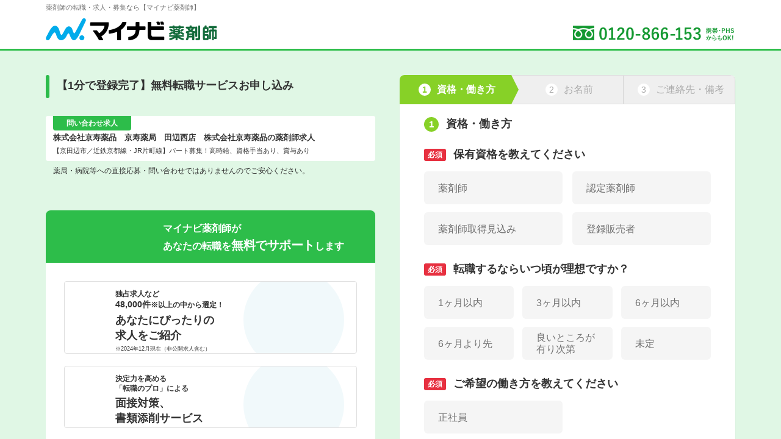

--- FILE ---
content_type: application/javascript
request_url: https://pharma.mynavi.jp/common/js_common/email-autocomplete.js
body_size: 2485
content:
(function ($) {
	// 補完するドメイン
	var domainData = [
		'gmail.com',
		'yahoo.co.jp',
		'docomo.ne.jp',
		'ezweb.ne.jp',
		'i.softbank.jp',
		'icloud.com',
		'aol.com',
		'au.com',
		'bma.biglobe.ne.jp',
		'c.vodafone.ne.jp',
		'excite.co.jp',
		'gmail.co.jp',
		'googlemail.com',
		'hotmail.co.jp',
		'hotmail.com',
		'jcom.home.ne.jp',
		'jcom.zaq.ne.jp',
		'k.vodafone.ne.jp',
		'live.jp',
		'mac.com',
		'mail.goo.ne.jp',
		'me.com',
		'mineo.jp',
		'msn.com',
		'nifty.com',
		'nifty.ne.jp',
		'outlook.com',
		'outlook.jp',
		'q.vodafone.ne.jp',
		'rakuten.jp',
		'softbank.ne.jp',
		't.vodafone.ne.jp',
		'umin.ac.jp',
		'yahoo.com',
		'yahoo.ne.jp',
		'ybb.ne.jp',
		'ymobile.ne.jp'
	];

	$.fn.mailcomplete = function (options) {

		var elements = this;
		var defaults = {
			source: domainData, // 表示するリスト
			minDomain: 1 // オートコンプリートを表示する際の最低文字数
		};
		var setting = $.extend(defaults, options);

		var domains = []; // @より前を含めたドメインリストを格納
		var currentVal; // 入力している内容を取得
		var atindex = 0; // @より前の文字数取得
		var mailname; // @より前の文字列取得
		var autocompleteFlag = 'off'; // autocompleteが構築されているかの管理
		var setAddress = ''; // サジェストで選択されたメールアドレス

		// iOS判定(iPhone,iPad,iPod touch)
		var isAppleOS = (function () {
			var ua = navigator.userAgent;
			if (ua.indexOf('iPhone') > 0 || ua.indexOf('iPad') > 0 || ua.indexOf('iPod') > 0) {
				return true;
			} else if (ua.indexOf('Macintosh') > 0 && window.innerWidth.toString().match(/^(320|375|414|568|667|736|768|812|1024|1366)$/)) {
				return true;
			} else {
				return false;
			}

		})();


		/**
		 * iPhoneのIME入力残りのバグ対応＠191018
		 * サジェストから候補選択した場合、IMEで入力完了していない文字列が他のフォームへ出力される現象
		 */
		elements.on('input', function () {
			if (isAppleOS === true) {
				var value = $(this).val();
				var atCount = (value.match(/@/g) || []).length; // 「@」の数をチェック
				// デバッグ用
				//$(this).parents('tr').find('.placeholder_txt').text('input:' + value + ', atCount:' + atCount + ', setAddress:' + setAddress);
				// サジェスト選択した後に、@が２つ以上の場合は処理対象とする
				if (setAddress !== '' && atCount >= 2) {
					// 保存されていた文字列に置き換え
					$(this).val(setAddress);
					setAddress = '';

					// 文字列置き換えにより、サジェスト候補が表示される現象が起きるので非表示制御
					$(this).attr('data-autocomp', 'off');
					autocompleteFlag = 'off';
					try {
						// autocompleteの破棄
						$(this).autocomplete('destroy');
					} catch (e) {
					}
				}
			}
		});
		elements.on('keyup', function () {
			nowElem = $(this);
			currentVal = nowElem.val();
			autocompleteFlag = nowElem.attr('data-autocomp');
			autocompleteFlag = (typeof autocompleteFlag === 'undefined') ? 'off' : autocompleteFlag;
			// @が含まれている場合
			if (currentVal.match(/@/)) {
				// @を追加してすぐの場合
				if (autocompleteFlag === 'off') {
					nowElem.attr('data-autocomp', 'on');
					autocompleteFlag = 'on';
					// autocompleteの構築
					autocompleteSet(nowElem);

				} else { // @が追加されて2回目以降の場合
					// @より前半が変更された場合
					if (currentVal.indexOf('@') != atindex) {
						try {
							// autocompleteを一旦破棄して再構築
							nowElem.autocomplete('destroy');
							autocompleteSet(nowElem);
						} catch (e) {
						}
					}
				}

			} else { // @が含まれていない場合
				nowElem.attr('data-autocomp', 'off');
				autocompleteFlag = 'off';
				try {
					// autocompleteの破棄
					nowElem.autocomplete('destroy');
				} catch (e) {
				}
				// 指定文字数より少ない場合は、生成しない
				// @ が無いときでも設置しておく。そうしないと、@の入力直後に表示ができない為。
				if (currentVal.length > defaults.minDomain) {
					autocompleteSet(nowElem);
				}
			}
		});

		function autocompleteSet(target) {
			// @より前の文字数と文字列取得
			atindex = currentVal.indexOf('@') >= 1 ? currentVal.indexOf('@') : currentVal.length;
			mailname = currentVal.slice(0, atindex);
			// @より前を含めたドメインリストの作成
			for (var i = 0; i < setting.source.length; i++) {
				domains[i] = mailname + '@' + setting.source[i];
			}
			// autocompleteの構築
			target.autocomplete({
				source: domains,
				minLength: atindex + setting.minDomain,
				open: function (evt, ui) {
					// スマホでの2回タップ現象を改善する
					$('.ui-autocomplete').off('menufocus hover mouseover mouseenter');
				},
				search: function (evt, ui) {
					if (atindex <= 0) {
						// ＠がない場合は表示しない
						target.autocomplete("close");
					}
				},
				select: function (evt, ui) {
					if (isAppleOS === true) {
						// 選択候補を保存
						setAddress = ui.item.value;
						// フォーカスを次のフォームに移動させようとすると、iPhoneでは同じフォームにフォーカスが当たる現象がある。
						// これを利用して、同ファイルの input イベントで制御を行う
						$(evt.target).parents('tr').next('tr').find('input,textarea,select').first().focus();
					}
				}
			});
		}
	};
})(jQuery);